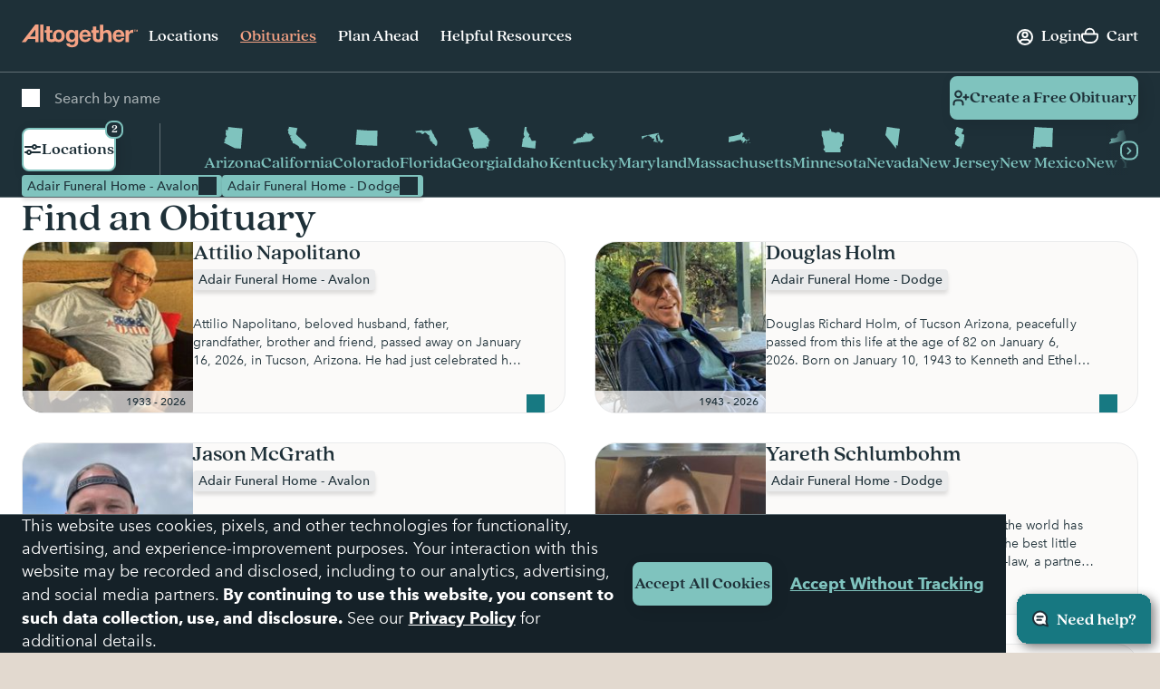

--- FILE ---
content_type: text/html; charset=utf-8
request_url: https://www.google.com/recaptcha/api2/anchor?ar=1&k=6LehRy4pAAAAAAfiQZpSFwEE85TC7rOBS8KZZI_j&co=aHR0cHM6Ly93d3cuYWx0b2dldGhlcmZ1bmVyYWwuY29tOjQ0Mw..&hl=en&v=PoyoqOPhxBO7pBk68S4YbpHZ&size=invisible&anchor-ms=20000&execute-ms=30000&cb=k0u7k634swlh
body_size: 48980
content:
<!DOCTYPE HTML><html dir="ltr" lang="en"><head><meta http-equiv="Content-Type" content="text/html; charset=UTF-8">
<meta http-equiv="X-UA-Compatible" content="IE=edge">
<title>reCAPTCHA</title>
<style type="text/css">
/* cyrillic-ext */
@font-face {
  font-family: 'Roboto';
  font-style: normal;
  font-weight: 400;
  font-stretch: 100%;
  src: url(//fonts.gstatic.com/s/roboto/v48/KFO7CnqEu92Fr1ME7kSn66aGLdTylUAMa3GUBHMdazTgWw.woff2) format('woff2');
  unicode-range: U+0460-052F, U+1C80-1C8A, U+20B4, U+2DE0-2DFF, U+A640-A69F, U+FE2E-FE2F;
}
/* cyrillic */
@font-face {
  font-family: 'Roboto';
  font-style: normal;
  font-weight: 400;
  font-stretch: 100%;
  src: url(//fonts.gstatic.com/s/roboto/v48/KFO7CnqEu92Fr1ME7kSn66aGLdTylUAMa3iUBHMdazTgWw.woff2) format('woff2');
  unicode-range: U+0301, U+0400-045F, U+0490-0491, U+04B0-04B1, U+2116;
}
/* greek-ext */
@font-face {
  font-family: 'Roboto';
  font-style: normal;
  font-weight: 400;
  font-stretch: 100%;
  src: url(//fonts.gstatic.com/s/roboto/v48/KFO7CnqEu92Fr1ME7kSn66aGLdTylUAMa3CUBHMdazTgWw.woff2) format('woff2');
  unicode-range: U+1F00-1FFF;
}
/* greek */
@font-face {
  font-family: 'Roboto';
  font-style: normal;
  font-weight: 400;
  font-stretch: 100%;
  src: url(//fonts.gstatic.com/s/roboto/v48/KFO7CnqEu92Fr1ME7kSn66aGLdTylUAMa3-UBHMdazTgWw.woff2) format('woff2');
  unicode-range: U+0370-0377, U+037A-037F, U+0384-038A, U+038C, U+038E-03A1, U+03A3-03FF;
}
/* math */
@font-face {
  font-family: 'Roboto';
  font-style: normal;
  font-weight: 400;
  font-stretch: 100%;
  src: url(//fonts.gstatic.com/s/roboto/v48/KFO7CnqEu92Fr1ME7kSn66aGLdTylUAMawCUBHMdazTgWw.woff2) format('woff2');
  unicode-range: U+0302-0303, U+0305, U+0307-0308, U+0310, U+0312, U+0315, U+031A, U+0326-0327, U+032C, U+032F-0330, U+0332-0333, U+0338, U+033A, U+0346, U+034D, U+0391-03A1, U+03A3-03A9, U+03B1-03C9, U+03D1, U+03D5-03D6, U+03F0-03F1, U+03F4-03F5, U+2016-2017, U+2034-2038, U+203C, U+2040, U+2043, U+2047, U+2050, U+2057, U+205F, U+2070-2071, U+2074-208E, U+2090-209C, U+20D0-20DC, U+20E1, U+20E5-20EF, U+2100-2112, U+2114-2115, U+2117-2121, U+2123-214F, U+2190, U+2192, U+2194-21AE, U+21B0-21E5, U+21F1-21F2, U+21F4-2211, U+2213-2214, U+2216-22FF, U+2308-230B, U+2310, U+2319, U+231C-2321, U+2336-237A, U+237C, U+2395, U+239B-23B7, U+23D0, U+23DC-23E1, U+2474-2475, U+25AF, U+25B3, U+25B7, U+25BD, U+25C1, U+25CA, U+25CC, U+25FB, U+266D-266F, U+27C0-27FF, U+2900-2AFF, U+2B0E-2B11, U+2B30-2B4C, U+2BFE, U+3030, U+FF5B, U+FF5D, U+1D400-1D7FF, U+1EE00-1EEFF;
}
/* symbols */
@font-face {
  font-family: 'Roboto';
  font-style: normal;
  font-weight: 400;
  font-stretch: 100%;
  src: url(//fonts.gstatic.com/s/roboto/v48/KFO7CnqEu92Fr1ME7kSn66aGLdTylUAMaxKUBHMdazTgWw.woff2) format('woff2');
  unicode-range: U+0001-000C, U+000E-001F, U+007F-009F, U+20DD-20E0, U+20E2-20E4, U+2150-218F, U+2190, U+2192, U+2194-2199, U+21AF, U+21E6-21F0, U+21F3, U+2218-2219, U+2299, U+22C4-22C6, U+2300-243F, U+2440-244A, U+2460-24FF, U+25A0-27BF, U+2800-28FF, U+2921-2922, U+2981, U+29BF, U+29EB, U+2B00-2BFF, U+4DC0-4DFF, U+FFF9-FFFB, U+10140-1018E, U+10190-1019C, U+101A0, U+101D0-101FD, U+102E0-102FB, U+10E60-10E7E, U+1D2C0-1D2D3, U+1D2E0-1D37F, U+1F000-1F0FF, U+1F100-1F1AD, U+1F1E6-1F1FF, U+1F30D-1F30F, U+1F315, U+1F31C, U+1F31E, U+1F320-1F32C, U+1F336, U+1F378, U+1F37D, U+1F382, U+1F393-1F39F, U+1F3A7-1F3A8, U+1F3AC-1F3AF, U+1F3C2, U+1F3C4-1F3C6, U+1F3CA-1F3CE, U+1F3D4-1F3E0, U+1F3ED, U+1F3F1-1F3F3, U+1F3F5-1F3F7, U+1F408, U+1F415, U+1F41F, U+1F426, U+1F43F, U+1F441-1F442, U+1F444, U+1F446-1F449, U+1F44C-1F44E, U+1F453, U+1F46A, U+1F47D, U+1F4A3, U+1F4B0, U+1F4B3, U+1F4B9, U+1F4BB, U+1F4BF, U+1F4C8-1F4CB, U+1F4D6, U+1F4DA, U+1F4DF, U+1F4E3-1F4E6, U+1F4EA-1F4ED, U+1F4F7, U+1F4F9-1F4FB, U+1F4FD-1F4FE, U+1F503, U+1F507-1F50B, U+1F50D, U+1F512-1F513, U+1F53E-1F54A, U+1F54F-1F5FA, U+1F610, U+1F650-1F67F, U+1F687, U+1F68D, U+1F691, U+1F694, U+1F698, U+1F6AD, U+1F6B2, U+1F6B9-1F6BA, U+1F6BC, U+1F6C6-1F6CF, U+1F6D3-1F6D7, U+1F6E0-1F6EA, U+1F6F0-1F6F3, U+1F6F7-1F6FC, U+1F700-1F7FF, U+1F800-1F80B, U+1F810-1F847, U+1F850-1F859, U+1F860-1F887, U+1F890-1F8AD, U+1F8B0-1F8BB, U+1F8C0-1F8C1, U+1F900-1F90B, U+1F93B, U+1F946, U+1F984, U+1F996, U+1F9E9, U+1FA00-1FA6F, U+1FA70-1FA7C, U+1FA80-1FA89, U+1FA8F-1FAC6, U+1FACE-1FADC, U+1FADF-1FAE9, U+1FAF0-1FAF8, U+1FB00-1FBFF;
}
/* vietnamese */
@font-face {
  font-family: 'Roboto';
  font-style: normal;
  font-weight: 400;
  font-stretch: 100%;
  src: url(//fonts.gstatic.com/s/roboto/v48/KFO7CnqEu92Fr1ME7kSn66aGLdTylUAMa3OUBHMdazTgWw.woff2) format('woff2');
  unicode-range: U+0102-0103, U+0110-0111, U+0128-0129, U+0168-0169, U+01A0-01A1, U+01AF-01B0, U+0300-0301, U+0303-0304, U+0308-0309, U+0323, U+0329, U+1EA0-1EF9, U+20AB;
}
/* latin-ext */
@font-face {
  font-family: 'Roboto';
  font-style: normal;
  font-weight: 400;
  font-stretch: 100%;
  src: url(//fonts.gstatic.com/s/roboto/v48/KFO7CnqEu92Fr1ME7kSn66aGLdTylUAMa3KUBHMdazTgWw.woff2) format('woff2');
  unicode-range: U+0100-02BA, U+02BD-02C5, U+02C7-02CC, U+02CE-02D7, U+02DD-02FF, U+0304, U+0308, U+0329, U+1D00-1DBF, U+1E00-1E9F, U+1EF2-1EFF, U+2020, U+20A0-20AB, U+20AD-20C0, U+2113, U+2C60-2C7F, U+A720-A7FF;
}
/* latin */
@font-face {
  font-family: 'Roboto';
  font-style: normal;
  font-weight: 400;
  font-stretch: 100%;
  src: url(//fonts.gstatic.com/s/roboto/v48/KFO7CnqEu92Fr1ME7kSn66aGLdTylUAMa3yUBHMdazQ.woff2) format('woff2');
  unicode-range: U+0000-00FF, U+0131, U+0152-0153, U+02BB-02BC, U+02C6, U+02DA, U+02DC, U+0304, U+0308, U+0329, U+2000-206F, U+20AC, U+2122, U+2191, U+2193, U+2212, U+2215, U+FEFF, U+FFFD;
}
/* cyrillic-ext */
@font-face {
  font-family: 'Roboto';
  font-style: normal;
  font-weight: 500;
  font-stretch: 100%;
  src: url(//fonts.gstatic.com/s/roboto/v48/KFO7CnqEu92Fr1ME7kSn66aGLdTylUAMa3GUBHMdazTgWw.woff2) format('woff2');
  unicode-range: U+0460-052F, U+1C80-1C8A, U+20B4, U+2DE0-2DFF, U+A640-A69F, U+FE2E-FE2F;
}
/* cyrillic */
@font-face {
  font-family: 'Roboto';
  font-style: normal;
  font-weight: 500;
  font-stretch: 100%;
  src: url(//fonts.gstatic.com/s/roboto/v48/KFO7CnqEu92Fr1ME7kSn66aGLdTylUAMa3iUBHMdazTgWw.woff2) format('woff2');
  unicode-range: U+0301, U+0400-045F, U+0490-0491, U+04B0-04B1, U+2116;
}
/* greek-ext */
@font-face {
  font-family: 'Roboto';
  font-style: normal;
  font-weight: 500;
  font-stretch: 100%;
  src: url(//fonts.gstatic.com/s/roboto/v48/KFO7CnqEu92Fr1ME7kSn66aGLdTylUAMa3CUBHMdazTgWw.woff2) format('woff2');
  unicode-range: U+1F00-1FFF;
}
/* greek */
@font-face {
  font-family: 'Roboto';
  font-style: normal;
  font-weight: 500;
  font-stretch: 100%;
  src: url(//fonts.gstatic.com/s/roboto/v48/KFO7CnqEu92Fr1ME7kSn66aGLdTylUAMa3-UBHMdazTgWw.woff2) format('woff2');
  unicode-range: U+0370-0377, U+037A-037F, U+0384-038A, U+038C, U+038E-03A1, U+03A3-03FF;
}
/* math */
@font-face {
  font-family: 'Roboto';
  font-style: normal;
  font-weight: 500;
  font-stretch: 100%;
  src: url(//fonts.gstatic.com/s/roboto/v48/KFO7CnqEu92Fr1ME7kSn66aGLdTylUAMawCUBHMdazTgWw.woff2) format('woff2');
  unicode-range: U+0302-0303, U+0305, U+0307-0308, U+0310, U+0312, U+0315, U+031A, U+0326-0327, U+032C, U+032F-0330, U+0332-0333, U+0338, U+033A, U+0346, U+034D, U+0391-03A1, U+03A3-03A9, U+03B1-03C9, U+03D1, U+03D5-03D6, U+03F0-03F1, U+03F4-03F5, U+2016-2017, U+2034-2038, U+203C, U+2040, U+2043, U+2047, U+2050, U+2057, U+205F, U+2070-2071, U+2074-208E, U+2090-209C, U+20D0-20DC, U+20E1, U+20E5-20EF, U+2100-2112, U+2114-2115, U+2117-2121, U+2123-214F, U+2190, U+2192, U+2194-21AE, U+21B0-21E5, U+21F1-21F2, U+21F4-2211, U+2213-2214, U+2216-22FF, U+2308-230B, U+2310, U+2319, U+231C-2321, U+2336-237A, U+237C, U+2395, U+239B-23B7, U+23D0, U+23DC-23E1, U+2474-2475, U+25AF, U+25B3, U+25B7, U+25BD, U+25C1, U+25CA, U+25CC, U+25FB, U+266D-266F, U+27C0-27FF, U+2900-2AFF, U+2B0E-2B11, U+2B30-2B4C, U+2BFE, U+3030, U+FF5B, U+FF5D, U+1D400-1D7FF, U+1EE00-1EEFF;
}
/* symbols */
@font-face {
  font-family: 'Roboto';
  font-style: normal;
  font-weight: 500;
  font-stretch: 100%;
  src: url(//fonts.gstatic.com/s/roboto/v48/KFO7CnqEu92Fr1ME7kSn66aGLdTylUAMaxKUBHMdazTgWw.woff2) format('woff2');
  unicode-range: U+0001-000C, U+000E-001F, U+007F-009F, U+20DD-20E0, U+20E2-20E4, U+2150-218F, U+2190, U+2192, U+2194-2199, U+21AF, U+21E6-21F0, U+21F3, U+2218-2219, U+2299, U+22C4-22C6, U+2300-243F, U+2440-244A, U+2460-24FF, U+25A0-27BF, U+2800-28FF, U+2921-2922, U+2981, U+29BF, U+29EB, U+2B00-2BFF, U+4DC0-4DFF, U+FFF9-FFFB, U+10140-1018E, U+10190-1019C, U+101A0, U+101D0-101FD, U+102E0-102FB, U+10E60-10E7E, U+1D2C0-1D2D3, U+1D2E0-1D37F, U+1F000-1F0FF, U+1F100-1F1AD, U+1F1E6-1F1FF, U+1F30D-1F30F, U+1F315, U+1F31C, U+1F31E, U+1F320-1F32C, U+1F336, U+1F378, U+1F37D, U+1F382, U+1F393-1F39F, U+1F3A7-1F3A8, U+1F3AC-1F3AF, U+1F3C2, U+1F3C4-1F3C6, U+1F3CA-1F3CE, U+1F3D4-1F3E0, U+1F3ED, U+1F3F1-1F3F3, U+1F3F5-1F3F7, U+1F408, U+1F415, U+1F41F, U+1F426, U+1F43F, U+1F441-1F442, U+1F444, U+1F446-1F449, U+1F44C-1F44E, U+1F453, U+1F46A, U+1F47D, U+1F4A3, U+1F4B0, U+1F4B3, U+1F4B9, U+1F4BB, U+1F4BF, U+1F4C8-1F4CB, U+1F4D6, U+1F4DA, U+1F4DF, U+1F4E3-1F4E6, U+1F4EA-1F4ED, U+1F4F7, U+1F4F9-1F4FB, U+1F4FD-1F4FE, U+1F503, U+1F507-1F50B, U+1F50D, U+1F512-1F513, U+1F53E-1F54A, U+1F54F-1F5FA, U+1F610, U+1F650-1F67F, U+1F687, U+1F68D, U+1F691, U+1F694, U+1F698, U+1F6AD, U+1F6B2, U+1F6B9-1F6BA, U+1F6BC, U+1F6C6-1F6CF, U+1F6D3-1F6D7, U+1F6E0-1F6EA, U+1F6F0-1F6F3, U+1F6F7-1F6FC, U+1F700-1F7FF, U+1F800-1F80B, U+1F810-1F847, U+1F850-1F859, U+1F860-1F887, U+1F890-1F8AD, U+1F8B0-1F8BB, U+1F8C0-1F8C1, U+1F900-1F90B, U+1F93B, U+1F946, U+1F984, U+1F996, U+1F9E9, U+1FA00-1FA6F, U+1FA70-1FA7C, U+1FA80-1FA89, U+1FA8F-1FAC6, U+1FACE-1FADC, U+1FADF-1FAE9, U+1FAF0-1FAF8, U+1FB00-1FBFF;
}
/* vietnamese */
@font-face {
  font-family: 'Roboto';
  font-style: normal;
  font-weight: 500;
  font-stretch: 100%;
  src: url(//fonts.gstatic.com/s/roboto/v48/KFO7CnqEu92Fr1ME7kSn66aGLdTylUAMa3OUBHMdazTgWw.woff2) format('woff2');
  unicode-range: U+0102-0103, U+0110-0111, U+0128-0129, U+0168-0169, U+01A0-01A1, U+01AF-01B0, U+0300-0301, U+0303-0304, U+0308-0309, U+0323, U+0329, U+1EA0-1EF9, U+20AB;
}
/* latin-ext */
@font-face {
  font-family: 'Roboto';
  font-style: normal;
  font-weight: 500;
  font-stretch: 100%;
  src: url(//fonts.gstatic.com/s/roboto/v48/KFO7CnqEu92Fr1ME7kSn66aGLdTylUAMa3KUBHMdazTgWw.woff2) format('woff2');
  unicode-range: U+0100-02BA, U+02BD-02C5, U+02C7-02CC, U+02CE-02D7, U+02DD-02FF, U+0304, U+0308, U+0329, U+1D00-1DBF, U+1E00-1E9F, U+1EF2-1EFF, U+2020, U+20A0-20AB, U+20AD-20C0, U+2113, U+2C60-2C7F, U+A720-A7FF;
}
/* latin */
@font-face {
  font-family: 'Roboto';
  font-style: normal;
  font-weight: 500;
  font-stretch: 100%;
  src: url(//fonts.gstatic.com/s/roboto/v48/KFO7CnqEu92Fr1ME7kSn66aGLdTylUAMa3yUBHMdazQ.woff2) format('woff2');
  unicode-range: U+0000-00FF, U+0131, U+0152-0153, U+02BB-02BC, U+02C6, U+02DA, U+02DC, U+0304, U+0308, U+0329, U+2000-206F, U+20AC, U+2122, U+2191, U+2193, U+2212, U+2215, U+FEFF, U+FFFD;
}
/* cyrillic-ext */
@font-face {
  font-family: 'Roboto';
  font-style: normal;
  font-weight: 900;
  font-stretch: 100%;
  src: url(//fonts.gstatic.com/s/roboto/v48/KFO7CnqEu92Fr1ME7kSn66aGLdTylUAMa3GUBHMdazTgWw.woff2) format('woff2');
  unicode-range: U+0460-052F, U+1C80-1C8A, U+20B4, U+2DE0-2DFF, U+A640-A69F, U+FE2E-FE2F;
}
/* cyrillic */
@font-face {
  font-family: 'Roboto';
  font-style: normal;
  font-weight: 900;
  font-stretch: 100%;
  src: url(//fonts.gstatic.com/s/roboto/v48/KFO7CnqEu92Fr1ME7kSn66aGLdTylUAMa3iUBHMdazTgWw.woff2) format('woff2');
  unicode-range: U+0301, U+0400-045F, U+0490-0491, U+04B0-04B1, U+2116;
}
/* greek-ext */
@font-face {
  font-family: 'Roboto';
  font-style: normal;
  font-weight: 900;
  font-stretch: 100%;
  src: url(//fonts.gstatic.com/s/roboto/v48/KFO7CnqEu92Fr1ME7kSn66aGLdTylUAMa3CUBHMdazTgWw.woff2) format('woff2');
  unicode-range: U+1F00-1FFF;
}
/* greek */
@font-face {
  font-family: 'Roboto';
  font-style: normal;
  font-weight: 900;
  font-stretch: 100%;
  src: url(//fonts.gstatic.com/s/roboto/v48/KFO7CnqEu92Fr1ME7kSn66aGLdTylUAMa3-UBHMdazTgWw.woff2) format('woff2');
  unicode-range: U+0370-0377, U+037A-037F, U+0384-038A, U+038C, U+038E-03A1, U+03A3-03FF;
}
/* math */
@font-face {
  font-family: 'Roboto';
  font-style: normal;
  font-weight: 900;
  font-stretch: 100%;
  src: url(//fonts.gstatic.com/s/roboto/v48/KFO7CnqEu92Fr1ME7kSn66aGLdTylUAMawCUBHMdazTgWw.woff2) format('woff2');
  unicode-range: U+0302-0303, U+0305, U+0307-0308, U+0310, U+0312, U+0315, U+031A, U+0326-0327, U+032C, U+032F-0330, U+0332-0333, U+0338, U+033A, U+0346, U+034D, U+0391-03A1, U+03A3-03A9, U+03B1-03C9, U+03D1, U+03D5-03D6, U+03F0-03F1, U+03F4-03F5, U+2016-2017, U+2034-2038, U+203C, U+2040, U+2043, U+2047, U+2050, U+2057, U+205F, U+2070-2071, U+2074-208E, U+2090-209C, U+20D0-20DC, U+20E1, U+20E5-20EF, U+2100-2112, U+2114-2115, U+2117-2121, U+2123-214F, U+2190, U+2192, U+2194-21AE, U+21B0-21E5, U+21F1-21F2, U+21F4-2211, U+2213-2214, U+2216-22FF, U+2308-230B, U+2310, U+2319, U+231C-2321, U+2336-237A, U+237C, U+2395, U+239B-23B7, U+23D0, U+23DC-23E1, U+2474-2475, U+25AF, U+25B3, U+25B7, U+25BD, U+25C1, U+25CA, U+25CC, U+25FB, U+266D-266F, U+27C0-27FF, U+2900-2AFF, U+2B0E-2B11, U+2B30-2B4C, U+2BFE, U+3030, U+FF5B, U+FF5D, U+1D400-1D7FF, U+1EE00-1EEFF;
}
/* symbols */
@font-face {
  font-family: 'Roboto';
  font-style: normal;
  font-weight: 900;
  font-stretch: 100%;
  src: url(//fonts.gstatic.com/s/roboto/v48/KFO7CnqEu92Fr1ME7kSn66aGLdTylUAMaxKUBHMdazTgWw.woff2) format('woff2');
  unicode-range: U+0001-000C, U+000E-001F, U+007F-009F, U+20DD-20E0, U+20E2-20E4, U+2150-218F, U+2190, U+2192, U+2194-2199, U+21AF, U+21E6-21F0, U+21F3, U+2218-2219, U+2299, U+22C4-22C6, U+2300-243F, U+2440-244A, U+2460-24FF, U+25A0-27BF, U+2800-28FF, U+2921-2922, U+2981, U+29BF, U+29EB, U+2B00-2BFF, U+4DC0-4DFF, U+FFF9-FFFB, U+10140-1018E, U+10190-1019C, U+101A0, U+101D0-101FD, U+102E0-102FB, U+10E60-10E7E, U+1D2C0-1D2D3, U+1D2E0-1D37F, U+1F000-1F0FF, U+1F100-1F1AD, U+1F1E6-1F1FF, U+1F30D-1F30F, U+1F315, U+1F31C, U+1F31E, U+1F320-1F32C, U+1F336, U+1F378, U+1F37D, U+1F382, U+1F393-1F39F, U+1F3A7-1F3A8, U+1F3AC-1F3AF, U+1F3C2, U+1F3C4-1F3C6, U+1F3CA-1F3CE, U+1F3D4-1F3E0, U+1F3ED, U+1F3F1-1F3F3, U+1F3F5-1F3F7, U+1F408, U+1F415, U+1F41F, U+1F426, U+1F43F, U+1F441-1F442, U+1F444, U+1F446-1F449, U+1F44C-1F44E, U+1F453, U+1F46A, U+1F47D, U+1F4A3, U+1F4B0, U+1F4B3, U+1F4B9, U+1F4BB, U+1F4BF, U+1F4C8-1F4CB, U+1F4D6, U+1F4DA, U+1F4DF, U+1F4E3-1F4E6, U+1F4EA-1F4ED, U+1F4F7, U+1F4F9-1F4FB, U+1F4FD-1F4FE, U+1F503, U+1F507-1F50B, U+1F50D, U+1F512-1F513, U+1F53E-1F54A, U+1F54F-1F5FA, U+1F610, U+1F650-1F67F, U+1F687, U+1F68D, U+1F691, U+1F694, U+1F698, U+1F6AD, U+1F6B2, U+1F6B9-1F6BA, U+1F6BC, U+1F6C6-1F6CF, U+1F6D3-1F6D7, U+1F6E0-1F6EA, U+1F6F0-1F6F3, U+1F6F7-1F6FC, U+1F700-1F7FF, U+1F800-1F80B, U+1F810-1F847, U+1F850-1F859, U+1F860-1F887, U+1F890-1F8AD, U+1F8B0-1F8BB, U+1F8C0-1F8C1, U+1F900-1F90B, U+1F93B, U+1F946, U+1F984, U+1F996, U+1F9E9, U+1FA00-1FA6F, U+1FA70-1FA7C, U+1FA80-1FA89, U+1FA8F-1FAC6, U+1FACE-1FADC, U+1FADF-1FAE9, U+1FAF0-1FAF8, U+1FB00-1FBFF;
}
/* vietnamese */
@font-face {
  font-family: 'Roboto';
  font-style: normal;
  font-weight: 900;
  font-stretch: 100%;
  src: url(//fonts.gstatic.com/s/roboto/v48/KFO7CnqEu92Fr1ME7kSn66aGLdTylUAMa3OUBHMdazTgWw.woff2) format('woff2');
  unicode-range: U+0102-0103, U+0110-0111, U+0128-0129, U+0168-0169, U+01A0-01A1, U+01AF-01B0, U+0300-0301, U+0303-0304, U+0308-0309, U+0323, U+0329, U+1EA0-1EF9, U+20AB;
}
/* latin-ext */
@font-face {
  font-family: 'Roboto';
  font-style: normal;
  font-weight: 900;
  font-stretch: 100%;
  src: url(//fonts.gstatic.com/s/roboto/v48/KFO7CnqEu92Fr1ME7kSn66aGLdTylUAMa3KUBHMdazTgWw.woff2) format('woff2');
  unicode-range: U+0100-02BA, U+02BD-02C5, U+02C7-02CC, U+02CE-02D7, U+02DD-02FF, U+0304, U+0308, U+0329, U+1D00-1DBF, U+1E00-1E9F, U+1EF2-1EFF, U+2020, U+20A0-20AB, U+20AD-20C0, U+2113, U+2C60-2C7F, U+A720-A7FF;
}
/* latin */
@font-face {
  font-family: 'Roboto';
  font-style: normal;
  font-weight: 900;
  font-stretch: 100%;
  src: url(//fonts.gstatic.com/s/roboto/v48/KFO7CnqEu92Fr1ME7kSn66aGLdTylUAMa3yUBHMdazQ.woff2) format('woff2');
  unicode-range: U+0000-00FF, U+0131, U+0152-0153, U+02BB-02BC, U+02C6, U+02DA, U+02DC, U+0304, U+0308, U+0329, U+2000-206F, U+20AC, U+2122, U+2191, U+2193, U+2212, U+2215, U+FEFF, U+FFFD;
}

</style>
<link rel="stylesheet" type="text/css" href="https://www.gstatic.com/recaptcha/releases/PoyoqOPhxBO7pBk68S4YbpHZ/styles__ltr.css">
<script nonce="FFGETyVovLmMSEHJvYUILg" type="text/javascript">window['__recaptcha_api'] = 'https://www.google.com/recaptcha/api2/';</script>
<script type="text/javascript" src="https://www.gstatic.com/recaptcha/releases/PoyoqOPhxBO7pBk68S4YbpHZ/recaptcha__en.js" nonce="FFGETyVovLmMSEHJvYUILg">
      
    </script></head>
<body><div id="rc-anchor-alert" class="rc-anchor-alert"></div>
<input type="hidden" id="recaptcha-token" value="[base64]">
<script type="text/javascript" nonce="FFGETyVovLmMSEHJvYUILg">
      recaptcha.anchor.Main.init("[\x22ainput\x22,[\x22bgdata\x22,\x22\x22,\[base64]/[base64]/[base64]/ZyhXLGgpOnEoW04sMjEsbF0sVywwKSxoKSxmYWxzZSxmYWxzZSl9Y2F0Y2goayl7RygzNTgsVyk/[base64]/[base64]/[base64]/[base64]/[base64]/[base64]/[base64]/bmV3IEJbT10oRFswXSk6dz09Mj9uZXcgQltPXShEWzBdLERbMV0pOnc9PTM/bmV3IEJbT10oRFswXSxEWzFdLERbMl0pOnc9PTQ/[base64]/[base64]/[base64]/[base64]/[base64]\\u003d\x22,\[base64]\x22,\x22wrVvei0ow4wuw4zCmsO+C8ObwrDCthDDg3UYWlHDiMKENDt9w5XCrTfCq8KlwoQBbCHDmMO8OknCr8O1El4/[base64]/Dh8OUwo3CvcKqwqHDhsO/V8KPwqgDUMKpw4MZwqfChxsvwpRmw4vDizLDohovB8OELcOgTylJwrcaaMKgEsO5eSZfFn7DkBPDlkTClwHDo8OsTMOWwo3Dqi5WwpMtScKIEQfCmcOkw4RQQUVxw7Ipw5ZcYMOKwpsIIlbDhyQ2wrxvwrQ0WWEpw6nDusOmR3/CjR3CusKCW8KvC8KFHTJ7fsKow6bCocKnwrB4W8KQw7plEjksRjvDm8Kswqh7wqEEMsKuw6Q/CVlUHC3DuRl9wo7CgMKRw5LCr3lRw5wEcBjCsMK7O1dKwqXCssKOayZRPl/Dj8OYw5AUw6vDqsK3LGsFwpZ8UsOzWMKBQBrDpxM7w6hSw4vDt8KgN8O7bQccw5PClHlgw4XDpsOkwpzCqmc1bS7CjsKww4ZFNGhGGsKPCg9Pw4ZvwowbTU3DqsOxOcOnwqh/w4FEwrcBw71Uwpwjw5PCo1nCsk8+EMOwFQc4QMOmNcOuLCXCkT4vBHNVGT4rB8KQwoN0w584wo/DgsOxHcK1OMO8w4/Ch8OZfHLDtMKfw6vDrgA6wo5bw7HCq8KwPcKuEMOUDSJ6wqVib8O5HlIZwqzDuSTDpEZpwpRaLDDDssKzJWVcAgPDk8OHwrM7P8Ksw7vCmMObw7nDpwMLf1nCjMKswp/DpUAvwrbDsMO3wpQMwo/DrMKxwpvCvcKsRQ0gwqLClm7DuE4ywoPCl8KHwoYUFsKHw4dtGcKewqMzIMKbwrDCicKWaMO0OcKEw5fCjXXDm8KDw7oVTcOPOsK8bMOcw7nCmcODCcOiYjLDvjQaw65Bw7LDnMOBJcOoOMOJJsOaHnEYVTTCpwbCi8KmPS5Ow6U/w4fDhUBtKwLCgRtodsOJL8Olw5nDh8OPwo3CpDLCn2rDmlpww5nCpgvCrsOswo3DkBXDq8K1wqpyw6d/w5kAw7Q6PDXCrBfDilMjw5HCvBpCC8OPwoEgwp5EGMKbw6zCosOIPsK9wovDkg3CmjLCpjbDlsKNOyUuwoFbWXI4woTDono9CBvCk8KIEcKXNWzDhsOER8OOaMKmQ1DDrCXCrMOAZ0smaMOAc8KRwo3DoX/Ds1EnwqrDhMOnV8Ohw53CiknDicODw63DhMKALsOSwoHDoRRvw7pyI8KXw7PDmXdgSW3DiCJdw6/CjsKVfMO1w5zDrMOIT8KRw5JKf8OQRsK7OcKYOk4SwrxPwolMwrJPwpfDvGJkwqdMQ0vCrH47wqzDvsOMOywRXU9yHTfDrMONwq3DkBtaw4tjNDp9IE5Kwql8W3kQE2gnL2HCrB5Nw4vDmSzDtsKXwo3CiXJJC2cdw5fDpVXCqsORw5gdw4J/w5DDucKxwrcdeznCn8KXwqIFwrdBw7nDr8Kww6/DrFdlTSRYw7hTPnE/QyvDusKzwq9eVUVjUW8FwofCvEDDs1LDlhfClzLDssKOUwI9w73DkjVyw4fCucOtIAzDocOoWMK/wpZZWcKvw5tOLhHDqUbDpUrDvHJxwotTw5IJesKpw4E/wp5FHB9Ewq/CtHPDtFgHw5RRTAHCs8KpQAcrwp11XcO+XcOgw5PCq8K1PVkmwpQpwpUQP8KWw6cbHsKTw71PdMKNwptsZsOLwpphIMKgVsOyCsKLPsO/VcOqFAHCtMKow5FMwrLDmA7CjHzDgsKUwrkhTWEHFXXCtsOmwqfDlCLCpsK3XsKuBAg7FMKqwqVyNcOVwqoubMObwoBxfsO/[base64]/[base64]/[base64]/wpDDucKDw4YhKTnDtcOaZXdnJcKMwrvCtsKEw6TDjsOqwprDl8Onw5fCo09zZcK/wr8lWwkvw5rDoivDj8OgwobDksOLRsOuwqLCmsKAwq3CuChfwqkCWsO6wq9ywoxCw4PDssOnSWbCjk/DggtWwoNVIMOOwpvCv8KxRsO4w7XCssKAw7JTNhPDisO4wrfCtsOXR3nDm19LwqTDiwECw6nCpF/CuGFZXkZTdsOKI1FFBxDDu1jDrMOawrbCvcKCK3nClFfCnTI9VQjCvcORw7FQw7xfwrIrwo90cwHCgXvDkcO8RsOQPsKWcRUPwqLCilAiw6jCrFvCgMONdsOlelrCvsO0wpjDq8Kmw7Iiw6TCisOPwp/CtlNgwq5tJHrDlMKMwpTCsMKbVxIHOH9GwrclPMKCwo5bfcOcwrfDt8OkwrPDhcKswoVCw7DDoMKhw4Fuwq5VwqvCjQosTcKKS3RCwpvDjsOJw6FZw6VXw5zDqD0oacO8E8O6FWI4K1NtOFUdfRHCszfDmQnDpcKowrk0woPDtMOGXmA7VyB5w4h2CsObwoHDksO/[base64]/CrsKkw6ohK8K1SsKkZAVpw7R9wpvCohjCqsK0w5zDscKZw7bDmRgpwq/Ds2MywpzCq8KPbcKIw4zCk8KMf1HDocKuZsKPBsK7w5VHH8OkTkDDj8ObVgzDv8Onw7LDvcOcacO7w4/DkQDDh8KacMKdw6YmLX/ChsOXNsOkw7ViwpVGwrYHGsK2DDMpw4gpw60kLMOhw4jDpUNZZ8KvWnUYwp3DisOaw4Quw6c6w5ICwrDDtsKBbsOwDsOOwph3wqTCqXfCncOYC2xYZsOaPcKzflFwVUPCjsOiRMK9wqABZcKewqlCwpZUwoRNTsKUwoLCnMOfwrErEsKue8O+TTvDm8Onwq/[base64]/w78vY8KLYmrCs3vCnRXDrMK4wprCpnDCnMKOdTBVWybCum7DvcOyGcKLQn3CusOjKHIqbMOmdFvCisKBPsOdw5sbYHguwqHDr8K3wrbDvwQ2w5rDkcKVKMK3FMOlRgrDjm1reS/[base64]/CkyhrwrnCn8OTOQhHw7tDwr3Cv8K0wqgfPcOywr8dwrzDjMO8IcK2IsOZw5Y9ATTCpcObwpVIBwzDjUHDsCI2w67CtlM+wqXCjsOqOcKlEj8nwqjDisKBA0/DhcKOIE3DjWbDshDCrCF4B8OQRsKsQMOHwpRHw78yw6HDssKFwqPClwzCpcOXwqAJw6/[base64]/wpAUw47DjSEIEgs2w7vDkHYLw5vCocKbd8Olwr5KFMOUWMO6wqwDw6HDoMOAwr/CkS7DugbDqjHDniTCs8O+fVnDnMOvw51JRV/DlTLCh33DgjfDkV4KwqTCocOiI18awq0Mw77Dp8O2wr0qI8KjdcKHw6QUwqNpXMKnw6XCi8Kpw61bdcKoHhDDo2zCksKQUA/[base64]/DpcOjwq/DginChcO/TsOWwqAFAHXDnR/[base64]/[base64]/[base64]/w4/CtCZgw7cvE8KOdilyfsOhw5I4w7XDjmcCUcKIGRxnw7TDsMK+wq/Dt8Kvwr/ChcKmw6k0NMKwwpF/wp7CpcKIPEEOwoPDncK3wpbCtcOiG8KJw7AKJ1B5w58swqVWfXJVw4ofLMKzwo8nDDjDhQ97SHrDnMOZw4nDhcO0w51PK2HCkCDCngbDt8OsBQTCmD7CmcKlw6hEwq3CjcK7WMKaw7QSHQgkwpbDkcKYfEJnPMO4ScOwIlTCmMO/wppcPsOXNB8Kw7zDv8OKY8OdwoDCl2LCokcbSx0/[base64]/[base64]/Dv1dNwow+wrbCkionw4jDgcOnw7zDu3xpQX9nWBvChMOUDwQcw5h7UsOJw6ZIV8ORJ8KBw53Dvy3Dm8KLw73CpyRKwpzDqynDjsK8XMKEw7DCpjJhw6FNHcOiw4tmD2nCp1QDT8KYwpHDusO8w77CqR5ew7wlKC/DhVLDqVTDlcOkWikLw4/DqcO8w57DhsKawqzCgcO3JBXCosKXw7zDt3YTwpvCvX/[base64]/DgcOVw6DDjsO3w6kMw7tPLsKBwpzDkAXDkHgDw7lYw6lJwqXDvWs/AQ5Bw59Dw6LCicK+bVQAW8Ohw50WMUJ/wpdbw7UPE1cWwojCgkjDq1Q+ecKRZzHCnMOgZHptbUzDg8OawrTCtgkETMO8w73CqSVyLlTDvRHClloNwqpEKcK0w7zCg8KtJy9Ww4/CqgbCiRx/wpcYw53CrUUPRhkQwp7Ck8KpJMKuJxXCo17DmMKNwqbDlk0YFMKyaVrDtCjCj8Kvwrh+Th3CicK5VEcOHQ7ChMOzwpo1wpHDkcOdw5DDrsO6wr/ClXDCgHkKKUFnw4jCrcOEDRbDocOkwoxjwpvCm8Okwo7CisOcw4fCvcOrw7fCr8KkPsOpQMKswrnCqn9lw5DCmHE+YcKPCwI2CsOfw4BLwrRRw4jDo8O6FkV7wrlyacOPwpF9w7TCtzbCunzCsFwfwofCgWJ8w4RUM3/Cvk/DocK5IsKYSTAUJMOMS8O1blbDkjrDv8K6XD/Dm8O+wovCuAkiWMOGS8Ojw70tfcKIw4DCqwsSw6HCmMODYi7DshPCm8Khw6DDuDvDo1UMVsONNg7CiVjCvMOXwp8ubcKeSz00QMKpw4PCpinDtcKyPMObwq3DkcKYwoArfgHCtwbDnT0ew7x5w6jDjcK+w4/CkMKcw7fDlg5WUsKUJRd3QEHCuiYmwpnCpgnDsRDDmMOmwoRDwpoOLsKnJ8O3UsO7wqpvBgzCjcKsw61RG8O4WQ7DqcKUwobDp8K1Ci7Cv2cYKsKmwrrCvHvCly/Ct3/Cj8OeBcOOw6QlLsOCZ1MDLMOYw6bDr8K3wpl1XkzDo8OEw4vCkVjDgybDiAIaOsODS8ODwqvCmcOJwpDCqyLDt8KZXMO+D0DCpMOEwopScVvDsATCuMKpVlZFw6YDwrpcw6cewrPCsMO8XsK0w4/DnsOtCAoRwoZ5w4wfQsKJIi5Cw41Nwp/CpcKTIQoBcsKQwrvCh8KawovDnwoPPsOoM8OFZzk3cF/CpgxFw6rCr8Ktw6TCoMKEw7rChsKvwoUMw43DtT4Lw74qTCAUG8O+w4bCh33ChlzDsiQ6w6PDkcOhLXbCvj9AdVPClEDCt1MYw51tw4XDm8KMw4PDsVvDhcKDw7bDq8Ozw5dVa8O/OMO9VBMrLTgmHsK/w4VSwrVQwqUKw6ofw69Hw4J2w7vDmMKDHzdlwqxtRSjCpcKfXcKiw5HCrcKgHcO0ETvDrBjCk8OqGAXDg8KxwoPCgcOFWcOzTMOBIsKgRyTDocK/eUw+wpNHI8KVw6EMwpnDgsKqNRMEwqE7WcKGUsKaEx7DoWrDvcO+IcOlDcO5fsKrEV1Mw6R1w5k5w6YGZMOTw4zDqkvDkMKMwoDCs8Kew6/DiMKbw4HChcKjw4HDghYyDWlTLsKFw4sQOG/CjxTCvXPCkcKuTMKtw69yIMKpHMKDQsKIbWZmM8OZDVFFHBvChy7DuTxvcMOmw6vDr8O4w40TEkHDkV0gwqjDkRDCgkZRwovDsMK/OBHDq3bCqMObCGPDj0nCrsKrEsKIS8K8w7nDkMKZwpkZw5zCrMONXg/Cmx7Co0zCvU1pw5vDuVIlRGovKcOJZcK7w7XDuMKHOsOuwrEZbsOWwqHDkMKuw6vDssK/wr/CgA/CmxjCmGl7GHDDmDXCgCjCmcKmc8KEdhEpLynDh8KJCXzDgMOYw5PDqsO6DRA9wpnDoS7DocO/wqxJwoNpV8KdC8OndsK8AnTCgX3DoMKpIR85wrR8w7p1w4bDrxEePVIfAsKow5xta3LCsMKGV8KQIcK9w6hCw5XDniXCpn3CqyLCg8KuP8KCWkd1PG9MP8KeS8O1F8OiZDc9w6LDtSzDp8O5AcKuwp/Cu8KwwoRqa8O/wprCnwXDt8KXwqfCj1YowokOwqvCpsKVw73DiUHDtwAOwo3Cj8K4w5kqwqfDuR8Awp7Cri9efMOUb8Oawo0+wqpKw67CosKPFSZcw7Zzw7zCon/DrQzDgGfDpkgRw69HdcOMf2bDnRkbJl0LScOWwpvClhZzw4bDoMO/w6HDjAMEPVsKwr/CsUbDugYDCDQcH8KBw5lBK8K0w6rDgyVSN8OJw6jClMKia8OIBMOKwoRndsOtHg4CS8OrwqXCtsKIwq44woEfWmjCoCbDu8Kuw5nDo8OiHQB6Zzk3Ek7DmkLCjzDDoS9awpXDlXzCuTLDgsKDw54Ywp42MGYcD8O2w6zDhE4Dw5DCu3V/w6nCpEknwoYAw7VuwqowwrzChcKcfcOow4gHfnBmwpDCnlbCgsOsfXxaw5bCsggyQMKKLDgtPyVGL8OMwoHDrMKSXsKBwpXDmhnClCnCiBMHw6LCmRnDhTnDh8OedVkgwrPDuhrDjzvCqMKHZwkdcMKew4lRMDXDksKxw5bCnsOIasOrwoY/YwMlVQ3CpyLCvMK+EcKJL1vCsmJnU8KkwpAtw4pmwrjCssOLwpPCg8KQIcOHYRvDl8O0wpLCuXMjwrtmYsKjwqVIeMOKbFjDtG/ClBArNcK/eVDDrMKdwo7CgRDCogHCg8KfH3dmwpfChzrCll/CtRtaB8KifcOeLGjDgsKAwqTDhMKlfA3CmTUNBMOUN8OAwothwqzCksOcMcKkw5zCkyzDoF/ClWEqdcKjUDUvw5vChwlSZMOQwoPCoXHDmxkUwo1Uwq02B1PCiEXDqVDCvTXDvnTDtBXCq8OYwrcVw5l+w5nCvW1ZwqhkwrrCsUzClMKdw4/DnsOKYMOvwrpoOwNXw6/CkMKFw5k/[base64]/Dj8KPw4wow7XDjjPDtRt1wp/ChxplOksmwogNwq7DrsOnw48iw5lOR8O4cVk2AxZ4QijCsMKJw5gLwpR/w5LDoMOtZ8OEYcONM2XCoDLDoMOlWl43NUYNw59yFj3DtsKQfMOswrTDu3PDjsOZwpXDlMOQwonCsX3DmsKsel/CmsOfw7/[base64]/b8OXwpDDqC/DksOPCnPCuSJbFz9nwqLCowElwog5ORPCpsO/wpvCnRDCmFjCly4Hw7XCgcKyw7IEw5o4SHHCpcKfw5PDkMOTRsOeGMOAwoNWwosHcB3DhMK2wpPClCYeXivDrcK5bcKCw4J5wpnCuHYeGsO1BsKXaRXCokMCF1HDiVPDpcOew4UcdcKrf8Kjw5t/KMKDO8K+w6DCiiTCicO/w4J2UsONeGorGsOuw4/[base64]/DsMKnBzQ8wp/ChMKMUcKPwq7DtjvDtn8ResKCwqHDucOBfMKSwp9uw5c4D3LCjsKMPhJ/[base64]/w6nDnMOfRl06c8KYwrjDr8Otw44rIzgqw7l3Q0DCjx/DpMOXw5DCkMKsUMKHVwzDnCoBwr8Nw5FzwrTCpQHDrsO+QTHDkUPDrsKNwr7DpAPCk3zCqcOpwoJ1NQjCl0wzwq9fw6p0w51aLcO1Fg96wq/ChcKCw4HCijnCqijCrWfCrGzCqjJHdcOwWFdgL8KvwqDDrwlmw6XCniXCtsKrJMKLcgfDscKQwr/CihvDtjAYw77CrVk3cUFvwrF2C8KuE8OiwrfDgUXChzTDqMK2VsKgTgx9TRJXwrvDo8Kdw5zCkkJOdTvDlQUEOsOJaAZIcR/ClHvDiThSwpE+wo8fS8KzwqU2w7oBwrJFWsOse1QeFCfChFTCsxUzAyEmfSHDpMKuw5EEw4DDkcOWw7RxwqnClMONARt0wojCuA/[base64]/w4vDu8KUUcKfwoJSawnCpk8/w44ZVSMCw7cLw5XDrcO7wpbDhcKEwqYrw4FfHnHDhcKUw43DkF3CmsObQsKxw7rCh8KDCMKUCMOEcTfCu8KTVm7CiMKJTcKGbnXCqcKnS8Ogw4kIA8Klw6fDtHUxw61nUBc5wrbDlk/Dq8KZwq3DqsKHPTtRw4PCi8OOw4jCoybCiT9+w6hodcOCMcOhwpHCucOZwqHDjHjCksOYXcKGdsKgwozDlktET3YoQ8KMKsObMMK/woPDn8OYw58Lwr1owrbCsFQHw5HCrBjDu3fCoB3CoUZ/wqDDs8KyEsKywr9DUUkrwrfCgMOYB3PCmTNuwo1AwrQiLsOPJ0QITMOpLE/Dp0d9w6sqw5DDoMOvYMOGCMOywpYqw5fCpsOmPMO1aMO0EMK+OHd5wq/DpcKYOB3CjkHDp8KMYXUrTRlAKzrChMOMGMOEw6hXFMKxw5NIBXfCoyPCqXjCt3/Cs8OffxfDpsOPFMKBw74Xc8KgJjbCsMKhHhoUBMKPAChVw6pmbsKfYyDDl8O6wrbCgSBoVsKKUhUgwoA0w7LCi8O9BMKNdsOuw4sLwr/DtcKdw4HDm3EAD8OswoRowp7Ct3ouw5vCiCXCsMKawqgCwr3Doz/[base64]/w4tfwozDuzUDVlHDkVAPZ8OOKsKxwpfCvQ7CjTjDuD0Dc8O1wqUoVmDCn8O4wprDmnXDiMOawpTCiGlYXRbChzjCgcKLwqVpwpLCtHVfwprDnGcfw7DDm3Y4CsKgZcO7fcKAwrR1w5zCusOzEGTDg0zDiG3CiV7Drh/DkWLDphfCqcKOHsKJGsKRHsKCeV/ClmZkwobCrWRsGl0DMizDoWTCshvCk8OMFgRNw6dqwppywoTDksODdBxLw6rDu8OlwozDpMKJw67CjMOTTgPChGRKUsKcwpPDh28wwppzQWrCrgNLw7bCisKJYEjCpsKYY8O5w4rDjkoPEcKcwpfCnxZ8NsOaw7oMw6VOw4/DoVfDizUXTsOEw58/wrUww4UzY8KzYjfDmcKsw50SR8KyQcKNL2XDmcKxByQOw44Vw5TCvsKfeC3DicOKRMK1bcKnYcOUU8K8OMOjwqXClw1Cwqx/f8KoNcK8w6RZw5BTcsKicsKhdcOSPcKMw6FjDXLCsmPDncOIwovDisOlScKJw7rDscKNw5B1D8KFKcOFw48uw6dow5BDwrhnworDrMO1w4fDjER/X8KUJMK5w5tXwo/CocOhw68aXxBjw4nDjn1ZICzCg2M3MMKHw6oxwovDmxt1wqLDuxLDl8ORwo/DvsOJw4zCtsKMwopIHsKqIiXCrsO6JsK5Z8Kswpwfw7bDslsMwojDjVtew4HDtnNcOizCik3CicOQwqfCtsOuwoBZT3BUw4rDv8K2dMOIwoVhwp/CvcKww7HDncKoa8OIw6jCpxoGw7UXA1EjwrhxB8OYRGVVw5sxwovCiEkHw7nCr8KqEQ8KeQnCizDCm8OPworDjcKtwp4WCGpNw5PDnDnCpsOVUVthw57CkcK5w6dCE3wHwr/DjAPCjsONwqMreMOoZ8KAwr7Dh0zDnsO5woRAwrc3LsOww6YuEMKRw4PCvcOmwpXCmmvChsKswq5Qw7BvwqdKacObw6F6wqjCsSF5BGXDpMO1w7AZSQoyw5rDuA/CssKxw7syw5bCrxfDoAUmYUzDnXHDmHs2dmbDrDTCnMKxwqXCn8OPw4E1WsO4e8K6w4nDjwTDiE7DgD3Dgx/DqF/ClMOvw7FFwoBtwq5SfTvCgcOCwrfCpcK/w5/[base64]/b8KWXMOswpFKwq3CoR3DpMO8w7jDosKFwp4PfsO4w4gCfsKeworDtcKTwrxtdsK6w6lfwoDCtTDCoMOFw6MSB8K9Jlp8woTDncO/DsKIPQZNRMKzw7d/IsOjJ8OPw4dXdhYLPsKnQ8Kaw41fLMOvCsK2w5pXw4jCgC3DtcOHw6LCkH7Ds8ONIkDCocKfGcKrHsKmw63DjxhrF8K2wpjDu8KwFcO0wrgYw5zCkDYxw4caTMKRwovCiMKsb8OeQ3zCkGIWKxloVT/CnhnCjsKoZFcawpnDontxwo/DgsKJw7vDpcOKA1HChRvDrQ/DqXNKIMOqFjA9wrDCvMOXCsOXNVwADcKNw78Ww4zDp8OdasKyVXDDmTXCi8OOMMKyLcKxw54cw5zCiSlkasKRw6gJwohtwo1Hw7Fcw7Iawq7DoMKzQnnDjldeFSTCjw/DhhIteT8Hwoxww6fDk8Oew60VVcKwaUJ9P8KWHcKwS8O+wodhwpJPQMO4H19JwpvClsKDwr3DpDFyeVXCiTpXLMKcdEvCtUPCt1jCqsKrP8Oow7LCgcOzd8K7bGLCpsO+wrl3w4gpfsO3wqvDvT7Cu8KJQw4XwqAAwrXCnT7DtyPCtRsSwrpGGw/[base64]/DlMOTw4nDiMOdRgrDisK3eMKlL8KpO1HDoiTDisOCw5XCicOPw6ZDw73DosOZw6nDocK9UHY1DsOqwo8RwpXCt0F/XkXDtVFNZMOiw4bDqsO6w70vHsK8I8OGKsKyw7zCuUJkMcOBw4fDlHfDh8Kdfhtzw7/DhR9yFsO8bR3CqsK5w7VmwqltwpbCmyxvw4/CosOZw6rCpntJwqDDjsOaDVBCwoPCpcKHUMKUwpdqfk9aw7Iswr3Dk3svwqHCvwdeVz3Dsw/CpyvDgsKIAsO6wooTaDrCpSzDvCnCqjTDi3kcwoRlwq5Rw5/CpCzDugXCtcK+R0zCiDHDkcKbOsK6FC54N1jDp1kwwqfCvsKbwqDCvsKwwr3DpmLCgzHCkHDDqGTDvMKsasOBwpwKw6A6Kn0lw7PCgFsFwrsfFAE/w4cwBcOWGgrClwttwqUBTMKEA8KpwpIew6fDvMOWeMOrIcOCMEQ3w7HClsOZRlhkbMKewrIWwoTDrzTCtFDDgMOBwqwAaURSTUVqwrhUwox7w7NFw5MPNSUuYmzClwVgwo9/wr8ww6XCicOkwrfDtG7CgsKWLhDDvi7Ds8KzwoxHwrMySi/Co8KHO199Xxs9BxDDiB1yw6nCnsKEIcOSScOncS4cwpguwp/DhcKPw6hUP8KSwoxyaMOrw6k2w7EWLhExw7/CpMOMwonDp8KCdsOPwooVwqfDvMKtwrFhwpJGwpjCrw5OMQTDtMOHVMK1w7prcMO/bMKuSDXDjMOJGW8gw5jDjsKXesO+Cz7DjkzCncKzSsOkFMOPfsKxwpsYw4zCkm1Sw6dkc8Oyw4HCmMOQfjdlwpLCvcOWasOUUXMiw51KUcOfwq9eK8KBF8Ouwpw/w6XCgn8yP8KfIMK5EmvDpMOTH8O4w63CrCgzG39ZKBwAOCEKw77Dmwd3RcOjw6vDt8KVw4vDvMKPPsOqwp7DnsO1w5LDnQliecOVQirDrsO1w7wgw6PDsMOsEcKKRRPDmRPCtjZ0w7/Cq8K/w6QPFz8ieMOlDFPCu8OSwojDvHZLcsORdg7Dt19gw5nCuMK0bEPDpUl9w6rClh7CvAgLIUPCog4tPyMmLsKGw43DoC/DmcKydGUKwo58wpvDvWkqBcOHFhrDpQ09w67CtRM0Q8ONw4PCsQ1XVh/Ct8KEWh0aewvCkGtQwrt/wo0vOHVWw79jCMOYc8OlGyEZEnkNw47DlMKHYkTDgywmZyTDvnlPZ8KIC8KBw4JEXl9kw6wtw4TCnxLCrsK7wpZWRUvDp8KMcF7Cgx0mw7lqPA9sLgJYwqvCgcO9w4fCgsOQw47CmFnDnnZMGMK+wrNVTsKdHljCu2ldwpPCscKdwqvChsOTwrbDpC/Cm0XDlcOowp41woDCmcO0XkYXb8Kmw6bDi2rDmRTCvzLClMK0FTxBIkMsXm8dw6dLw6BZwrvCicKXwpFuw4DDuErCkHXDmXI4QcKeFRB5KcKlPsKWwo/[base64]/Cm3QoOMOgV8K8ej8GUWgzwolywrrCj8KQSBAKPMK2woHDh8OCLsOawpnDicKNAl/ClkZlwpVQAVdnwphzw7rDg8O5AcKkSxoqasKAwpMUfwUNWmPDrcOJw44VwpHCkAfDjxI9fWVnwrt/wrXDoMOcwoEswqPCnT/CgsOdEMOLw5rDl8KrXjvCvT3DnMOywr4Bdhddw6Aowrw1w73DiHbDvQEUO8O4WStWw6/CrzvCncOPAcK3FsO7NMKNw5vCocK8w5VLNQtXw6PDr8OCw6nDvMO9w5stY8KzXMO7w6x0wqHDu3zCmcKzw7fCg1LDgH9/CyXDnMK+w7Qxw6bDrUbDlcOXW8ONM8KAw6DDicOBw6h/w4zCgmzDq8KGwrrCon/ChMOhKcOhM8OjbBHCocOeSsKuJTMJw7BYw7fDvA7DmMO2w6MTwqUIWGNXw6LDpcOuw4LDscO5woLDmMOfw6IkwoBJFMKmdcOmw53Cn8K4w73DlcKqwog7w7DDmgtLZ3Ubf8Omw6Auw7/CsmnCpQvDpsOFwrPDnxTCucOnwrp4w4HCmk3DsyBFw5h5Q8K9ecOKIkHDjMKzwpEqCcKzQAk2ZMKxwpRMw7XCh0PDqsOjw7YXG14lw6I+YERzw491VsO9JFPDocKsVGbCh8KYP8KrPl/ClF/CtMK/w5rCr8KOSQJQw5Ibwr8zP0d6A8OAKMKmwobCt8OePUHDvMODw68DwqwRw6ZwwprCu8KvW8OTw6LDq2vDnU/[base64]/CjsO0NyIBecObw4nDrFFIXcKjw4rClkLCssOOw5R6cH94w6DCjmHCjsKQw4kEwqvCo8Ohwq7DjkEDIkPCtMKqBcKgwrDCrcK6wqoew6rCjsK6GXjDsMKFdlrCu8Kgb2vCgVLChsOUWRnCqR/DqcKQw55nGcOvQ8OHCcKTGBbDksKFScOsMMKvRsKfwpnClcKjVDNPw5zCt8OqBFHCjsOgG8KgPsKqwow5wqA+K8ORwpLDs8OyPcOsES7Dg1zCpMOQw6gQwqNPwooqwp7DrgPDk2/CuGTCswrDncKOU8OpwrzDt8OgwpnDpcKFwq7Dvk05MsO9eWnCrCEXw4TCvk17w6d+H27CvRnCukzCo8KHUcOHBcKAfMOebQZzCnQwwoVbEsK7w4/CpmQiw7sIw4/DvMK8X8Kfw5JXwqjCgAjCsi9AES7DoBbCoCMAwqpUwrNbF1bCusO/wovCl8Kyw7NSw4XDu8OVwrlOwrc5EMO2D8OwSsKTbsOIwr7DusOqw7vClMKKBHFgCytIw6HDt8KiEAnCrlZZVMKlHcOywqHDscKGHsKIUsKJwrnCosOXwqfDscKWFQ59wr1DwrkcMMO1PcODP8ORw4p1acKRHW7Dvw7DgsOyw6wTeW3DuQ3Dp8KwPcOdf8OJDsO/w7ZTGsK0cDM4ZjbDqn/DvMKEw6l6C2nDgT1LayRgcTQeI8K9w7XCmsOfa8OEcWIyF2PCi8OjcMOyB8Kawp0mBMOpwrluRsKCwrgvGz0jDi8acmoaWMOfMgrDrm/[base64]/Dq8KGQQfCi1/CtzQyw5fDjcKjwqFBWsK6w5DCq3QQw57CvsKiwrEHw4fCqk9nEMONXDrDtcKJJcOzw5oXw5wbMlLDjcKjORfCg2NSwq4KQcODw7bDsy/Cp8Kwwppyw5vDiR5wwrkrw63DtTPDhEbDgcKFwr/Cvi3DgMKwwonCicOhw5oDw4nDiCVIXW51wqVEW8KjecO9FMOxwro/finCvznDm1DDtcOPBFDDqcKwwq7CjX4Bw4nCgsKyKxLCmWNTcsKAeVzDg0kXPgpYKsO5GEUkZGrDh1DDsGjDvsKOw7bCpsOTTsO7Gn/[base64]/[base64]/OxfDii/Ds2nCk8KBVxrDnQLChGHDkcKswqzCk207C3o+fi0zesK9RMK/w5vCr0fDu0sMw57ChGBCG1vDkwfDtMOxwqvCgCwwfcOvw7Qhw550wr7DhsKCw7cHa8OoOW8QwoJhw5vCpsK/eiIOJiMBw69KwqNBwqDCg2rCi8K2woMzLsKwwovChVPCvAXDtcKGahHDsThhDm/Dh8KiRnR9IyTCosOFEhQ4FMOhw4cUPcKAw5HDkzTDr3cjw7NWYx94w5McV17DnnvCuR/Dv8O4w6/CkAcvOhzCgVoxwozCtcKdbWx2IkrDpxEwKcKvwpTCiR/CoQ7CjsOkwpDDojLClB3DgMOmwobCocKYYMOVwp5bN0MBW1fCqFDDpGlFwpHDu8OCRxsFHMOEwoPCv0PCtwtNwoPDq3NRW8KxJVHCrQPCkMKkL8O4OR3DtcOhM8KzZMK8wprDhBwsQyjDqXpzwoJQwp/[base64]/wozDqMK9wpFoZhlDwpDDqTbChANMw7XDnDvDjzZUw6/DgAbDkn4Nw4fDvTvDtsOaFcOeQsKTwqjDqh3CmsORG8OUTy1uwrfDqDDCvsKvwrTDg8OdYsOJw5DDpnpDEcKSw4TDvsOcfsOWw7/CiMOaHsKNwq4gw7x4MBcYQsOKIcKywoNtwqA7wp89a0BnHU/DlDPDusKtwpsRw6k7woDDuiBYI3vCqG0vOcOQSVppUsK7OsKPwr/CkMOqw6fDk1gkU8Oxw5TDrMO0OwbCpidSwp/DuMOJKsKtIEsJw6XDuDwcewobw7oJwr4fPMO6D8KHPhjDiMKaYFLDoMO7OUjDscOkExxVEisqU8KUwrwiHm1swqxcDUTCoRIvIAVGVGMzIiPCrcO6wofCgcO3XMOXBUrCnhHCi8K9ccK4wpjDryAJcyJ8w4PCmMOgWF3CgMKFwoZWDMOPwr04w5XCmRDCp8K/RjpVaAopdcOKcmo0wo7ClAHDkyvCimTCgcOvw4PCgngLDD4uw73Dh1Nfw5l3w6cdRcOLQS7CjsKoScOIw6hPQcOgwr/Dn8KZWzvCjcOdwp1Xw6XDucO4TyQcCMK6w5XDo8K9wrEaBFZ/NxZSwrDCkMKNw7rDvcKBesOiKsOiwrjDqcO+WEVqwp5cw4BAf1BXw7vCiXjCsh1Le8OZw6xQbEwJw6XCnMKDOTzCq3spIiYZFsOvR8Kewo/[base64]/Cj1TDr8Opw67DisOxwoQtwqXClMOzPQvCgnPDjFpdwrI0wpTDg2pOw6jDmTLDkDgbw7/[base64]/Ct0nCn8OLZ8K2w6QxbjPDjsOKw7lPKCjCl8OUw4jDnz7ChMKZw7jDnsORVWdvcMK2BA3Ds8OuwrgRdMKXw6BSw7c6w7DCrsOfP3bCtMKDbnATScOlw4lwMVdWTETCiVjDtUwmwrB2wpBRLSYhKsO5w5VjMQDDklLDp0tPw5RqVW/[base64]/DjlItwp8/UcOAFjFxwpDDm1nDlztDc3rCvxN1F8KOMcOdwoDDtRcNwp9YbMOJw47DrcKEK8K3w4zDmMKHwrVvwqU+RcKAw7nDpMKeOyZpQ8OdXsOGecOXwqlvV1l7wop4w7kGaSwSKXfDvG9/UsKgTHxaWFMLwo1uPcKaw6jCp8OsEh8Qw5lBD8KZOsOzw6w4dFfCtlMbR8KsQjnDvcOyPMOtwoIGLsK2w47CmR4Sw4dYw49ATcOTGDDDncKZPMKnw6HCrsOFw703VkPClVLDqT56w4RQw57Ch8K/OFjDpcOSGXPDssOhXcKofSvCjwlJw5FXwq7Cgz4rH8KMMAJywqYAbcKEwozDjVzCsm/[base64]/DsTpOUnwsw63DkDfDkzzDvlvCg8K+wpbDlsOoOsOlI8Onw5Rcf3JcWsKpw5fCvcKaFsO5MXxXL8KVw5dUw7bCqExhwpjCpMOIw6Nzw6h6w5HDrXfDnmLCpB/Ci8KXFsK7TC8Twq3Du0bDozQ5VEvCihTCqsOhwoPDgMOdRm9hwoHDgMOoaEzCkcOfw45Vw5JKXsKnNsOUBMKGwoxMb8Oww65Qw7nDg15PKhV1AsO9w7VsCMO4fSAKZFYHeMKPa8KgwpwQw6F7wr1VX8KhBsOVFsKxCE3Cm3AYw6IZwo/CusKxSBpCccKhwq8VLFjDsSzCqyjDryVhLCjCghYyVMOjH8KtQQnCtMKSwqfCp23DucOEw6ticBRRwqJ3w7jDvHNMw6XDgV8LZjzCtsKFLzJBw5hCwps7w4jChRUnwq3DicO7Kg0EOC9Yw70KwpjDvxZtTsO1UwI2w6LCvsOrR8O+EkTCr8OMLMKDwp/[base64]/[base64]/Dq8OhLsOnw41DA8OsHkzCsxIUw40gQ8K8UsKwVk4Zw6MvN8KgCnbDlcKKGkvDgMKhF8KhbGzCjFdrGifDgQXCpXllFsOPIkI/w7jCjFfDtcK9w7MJw6BuwqfDvMO4w75GcGLDrsOswqrDrWfCl8K0Q8KpwqvDsgDCtxvDmcOSw5LCrmV2IcO7FSXCuEbCrMKow53DoCQ8TxfCr1HDl8K6EMOww6HDmxzCjl/CtCNTw73Cm8KuTkfCpSE0SE7CmsOncMO2E3PDmGLDj8KOR8OzK8O0w53CrUM4w53CtcK/NwZnw67DninCo1tnwqhUw7LCo29sHh3CpjTClwE3L2TDkijDk0jDqQ3Chw02AltNN0zCiiMgADkhw4NgNsKaVgxackvDqB5lw7l2AMOmbcO0Am1oOMKdwq7Cont/RcKYUsONMMOvw55kw7tVw6/Dn2EAwqR2w5PDhSLCoMKRLX7CtF4Gw5vCm8Osw61mw6tdw4tpFcKowrtVw7TDhU/ChFc1T05ywrjCo8KHe8KwTMOZVMOfwqfDtC/CiV7CrcO0IVcfAwnCo2cvacOyXUNGA8K0SsKnYmFaFgMEDMKiw7x+wpwrwrrDvcOvNcODw4RDw5zCp0hrw6NbUsK7w78GZH0TwpsPS8OFw6dcI8KswrjDscOIwqNbwqIzw5ggXGUpKcOWwq4IIMKAwp/DkcKPw7hCOcKiNhAHwq8/QcKfw5HDoi8jwrPDk2ABwqMYwrLCp8OqwoLCvcOzwqXDqlBIwqzCszwNBHvCgcOuw7M8EmVSEXTCly/Dp2o7wqZ1wqPDt1MDwoDCixnCpGfDjMKWewfDp0TDhQkjWkrCrcKGZmdmw5rDgG3DqhXDm1NJw7/DtMOAwrXDkhh+w7AhZ8OMK8OLw73CusOxTcKIbMONwqvDhMKbNsK1McKSWMOqwqPCnMOIw5suwoHCpCcDw4w9wps8w6kNwqjDrC7DuCfDqMOCwprCjkEmw7PCucO6DTNnwrXDlTnCkQfDsj3DgVdPwpQTw4MJw6oPNyR3KEpZI8OsLsOMwp4ww6/Chn5INgIPw5jDpcO+FcOVdm0cw6LDkcKcw5zDlMOdwqI1wqbDtcOAI8KdwrnDt8K9NAcnwpnCgkbCs2DDvxDDp07Ch3XChi8DBH0ywrZrwqTDsGRAwq/[base64]/Yl1iW8K/J1kcQ8O5wrIhYlFhw6x6wq/Co8KkVcOSw6zDrBzDvsK1F8Ktwok/[base64]/CjwQHwrbCocOEw69ISGLCmGgwwrFIwqvCqHtHGMOJaCvDmcKvw55VJAdfe8Kzwq9Ww4jCt8KKw6QgwqXDuHdowrFqa8KqcMOzw4hFwrfDuMOfw5nCmnIfFy/Dg3hLHMO0wq3DrTQrB8OYN8KDw77DnX1haAPCl8OlXAbCnR80N8Ozw4vDnMOCXE/DpUPCqcKjLcKuAGHDo8KbK8OswrDDhzd4wpjCssOcXMKmW8OrwofClidBaAPDihzCqBUow7YGw4jCssO0BMKJO8KxwoBNBzR0wq/Cj8Kvw7nCv8K7w7UnMDlZOcOKNcOCwpZYfSt2wrY9w5/[base64]/NMKGf1oXwq3DqsKjGsKJw64kwr82wo7Dlj/CgG0ye3kcUMOwwrk8YcOEw77CrMKAw7IcbShRwqHDmzvCjsK2bHBIIFfCmxrDjAYnT3Rcw6PDpHd4f8KCSsKbJh7Cq8O4w7PDowvDnMOEFwzDrsKlwr5Cw5I/eX9wbTHDrMOZPsOwUD52PsO8w79Jwr7DtA7DnkYbwrrCqcOIDMOrFn3Dgg1Tw4V4w6nDmMOSS0TCkSYlEsOmw7PDssOTB8Kow7HCoHzDhSk4XMKhfDh8fcKVKcK7wo8lw4otwprCrMKRw7LChXA1w4PCm3E7SsOgwpQJMcK7e2IPXMOEw7DDosOxw4/Cm3fChsO0wqnDmlzDg3nDtR7CgMKsIBbDrgjCp1LDtlllw65+wqU2w6PDtB8Gw7vCpntWwqjDnhTCgBTCqQbDucOBw5lxwrvCscKsSzHDvVHDoSIZU1LDl8KCwq7DusOfRMKaw7Mxw4XDjHoOwoLCij1uP8KAw5/Dl8O5AcOFwrttwonDgMOwG8OHwpnDsiLCgcOtFFB7Jgdbw5HCrSfCrMKxwpt1w43CucKMwr3CpMKWw6oqPAUIwpMXw6EpBhk6RsKsMHbCsTx/[base64]/DnTY5w5RyTWDCggVPa8OCw7tDw6PDosKwbj4cGcKWJsOiwo7DhcKbw4nCs8OFKiHDgcOsdcKIw6/[base64]/DvcOewrNhwpTDnsOCwrjCggbDp2TDrkfDnMOIw7DDnAfDlMOGwrnDkcKYAmEaw4xWwqZPY8OwRwjDh8KKejDCrMOHMG3ClT7DncKsIcOOYwcRwoTClxk8w64hw6I7wqHCqD/ChsKRFMKgw4EvSiVNNMOPR8KJJ2fCrWJjwr0abllPw7TCu8KqYF3DpEbCvMKERWTDq8O9LDNcAcKQw7HCpzh7w7rDnsKEw4zCnEg3ScOGYxYRUAIewrgNdllRdMKMw50ME11mXm/DpsK7w7vCocKJwrh8ZQt9wojCiiPDhQDCg8KJw79kBsOcQkRZw7sDYcKzwoN9KMK/[base64]/[base64]/DuRDDiG1/M8Kfw7s1ecO3OhowPTNkJhXCjkpqB8O4V8ORwpAVJEdQwqowwq7CtHkeLsOwaMKEbzLDrTRdcsOAw7DCt8OgL8Olw6l/w67DjgIUNXY7EMORY1PCucO5w7c4OMOjwq0pCnsfw7/DvsOpwqnDtsKHHsK0w4cqUMKAwqnDgwvCksKbEsKfwp8yw6TDiBgubBjDlMKqFUplPsOOHjBOAE3CvwvDuMOsw5PDhyE+GyMWGSTDicODYsOqQhU2wp0oK8Odw5FAV8O9P8OAwrVBECIhw5vDmMOeGmzDsMK2w4srw5HCpsKswr/Du0bDqMKywqdeHMOhYWbCkMK5w7bDhTEiX8OVw4EjwoHDkhUMwo/Dv8KCw6LDu8KEw58yw5TCnMOOwqFtGyJREG0mdkzCg2ZVWkk5em4gwp0qw4xudMORw40hADrDsMO4MMKmwo85w7kPw5/Cj8KcSQ0QD2TDlmoYwqDDtSxfw4HDvcO/[base64]/EMOEDlPDjzTDgcO2NmvDh8KhMFI/EMKILRgBacOWBT3DhsKXw5E4w7/Co8KZwoIWwp8Mwo7DmHvDoTbCjsKjY8KOTyjDlcKJM03Dq8KUMMKSw7gkw6Jla2Y2w6UkGSrCqsKUw6/DjgRtwr1Da8K5B8O1NcK1wp03Dklvw5fCkcKQR8KQw4bCt8OFQ2NRRsOKwqLCsMOJw5vCucO7IlbCscKKwq7Ch0zCpi/DuhJGYh3Du8KTw5MtH8Omw7RiHsKQdMOmw71kEkvCmFnCjG/[base64]/[base64]/wqnCmAbCrsOPwqJMwpnDhhHDjB7CiH5zfsOCF0fCiwjDkjHCsMOyw5shw7vCvMOxNyLDnR5Bw6UfZMKVDhbDrj0gG2XDlMKzfWtQwrtxw6h8wqoJwpRpQMO2UMO/w4cBwqQ3C8KJXMOLwq8xw4HDtQlXwrxUw47DvMKUw7vDjSJtw5XDusO4fMK7wrjDusO1w4VneScXX8KJZsOCdQVJwo1FFsOAwrzDrwkZCR/DhMKQwq9+B8KLfUbDjsKPEl1ywoN0w57DvU3CiUh9UhfCjsK7LMKJwp0KSDd8Fyp5ecOuw4VTJ8O9GcKYQCFiwqHCiMKgwqAbR2zCsCrDvMKbGA4iSMKSBkbCpFHCoDpwXz9qw7vCi8Khw4rCll/DvMK2wrwWOsOiw6vCslXDh8K0b8ObwpwoEMODw6zDjg/Du0HCjcKuwo/DnCjDlsKoG8OEw6bChGk6NsK3wpVHTsOJWj1MQsKsw5IBwqNBw77DsypZwqvDnHMYYnE6ccK2AABDM1rDsAEPe0kPIRMPOWfDgwvCrBbCrAjDqcK1cT/DmX/DkF5ew4PDsSYNwr8fw4jDlnrDqUp2UkrCp2guwqvDinvCpsOHdWHCv09FwrNeGkfCnMOuw41dw4DChzUgHCYmwoQ2c8O2EWbCv8Ojw7wzb8KFGsK7w5MHwrpKw7oaw6nCiMKwCjjCoAbCrsOudsKUw5cQw6nDjMKBw7XDhijChF/DgB1qNsK8wpQ0woEXwpNlfcONe8OQwpDDlcOCTxHCjEfDmsOmw67CmyLCocKhwoQBwqtdwqc4wotULsOMUXrCrsORYUhbDMK0w7F+S0cjw6cIwqrDtmNlTcOXw6gLw4h1K8OpYcKIwo/DtsK8Y3PCkzLChVLDscO5KsKMwr0FFSjCjifCoMOZwr7CtMKSw7rClkDCrMOAwq3DscOJwqTCk8OkEcKVXF0/[base64]\x22],null,[\x22conf\x22,null,\x226LehRy4pAAAAAAfiQZpSFwEE85TC7rOBS8KZZI_j\x22,0,null,null,null,1,[21,125,63,73,95,87,41,43,42,83,102,105,109,121],[1017145,188],0,null,null,null,null,0,null,0,null,700,1,null,0,\[base64]/76lBhnEnQkZnOKMAhmv8xEZ\x22,0,0,null,null,1,null,0,0,null,null,null,0],\x22https://www.altogetherfuneral.com:443\x22,null,[3,1,1],null,null,null,1,3600,[\x22https://www.google.com/intl/en/policies/privacy/\x22,\x22https://www.google.com/intl/en/policies/terms/\x22],\x22rMMxrVUsIGCe9cm8I4X6UAaAu5jRZwgOMUz5Vf+UgiQ\\u003d\x22,1,0,null,1,1769096771987,0,0,[91,215,101,171,133],null,[204],\x22RC-HjpkDVPI5HFW2Q\x22,null,null,null,null,null,\x220dAFcWeA501ALCkB_ZwdywhUaIozfLegQN6ijbrB7k6F_j7Z_-JYfvyajyDbzhHlNxV4m0VCBgcySn-jYROGLIUE1ZCPfoAlY_nw\x22,1769179571919]");
    </script></body></html>

--- FILE ---
content_type: text/css
request_url: https://tags.srv.stackadapt.com/sa.css
body_size: -11
content:
:root {
    --sa-uid: '0-746f60dc-479e-5fb7-5212-f1c5c1ebac97';
}